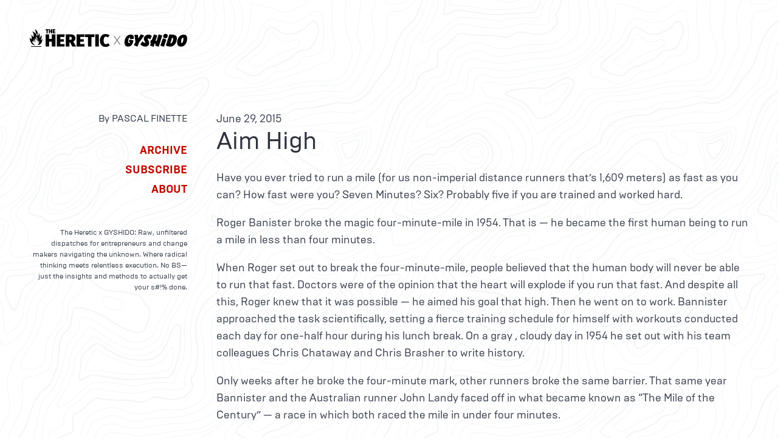

--- FILE ---
content_type: text/html
request_url: https://theheretic.org/2015/aim-high/
body_size: 2245
content:
<!doctype html><html lang=en-us dir=ltr data-theme=light><head><meta charset=utf-8><meta name=viewport content="width=device-width,initial-scale=1"><title>Aim High » The Heretic x GYSHIDO</title><link rel=stylesheet href=/css/style.min.css?1764952136><link rel=icon href=/favicon.ico sizes=32x32><link rel=icon href=/icon.svg type=image/svg+xml><link rel=apple-touch-icon href=/apple-touch-icon.png><link rel=manifest href=/manifest.webmanifest><meta name=theme-color content="#000000"><link rel=preload href=/fonts/brutaltype-regular.woff2 as=font type=font/woff2 crossorigin><link rel=preload href=/fonts/brutaltype-bold.woff2 as=font type=font/woff2 crossorigin><meta name=description content><link rel=canonical href=https://theheretic.org/2015/aim-high/><meta itemprop=name content="Aim High"><meta itemprop=description content="Have you ever tried to run a mile (for us non-imperial distance runners that’s 1,609 meters) as fast as you can? How fast were you? Seven Minutes? Six? Probably five if you are trained and worked hard.
Roger Banister broke the magic four-minute-mile in 1954. That is — he became the first human being to run a mile in less than four minutes.
When Roger set out to break the four-minute-mile, people believed that the human body will never be able to run that fast. Doctors were of the opinion that the heart will explode if you run that fast. And despite all this, Roger knew that it was possible — he aimed his goal that high. Then he went on to work. Bannister approached the task scientifically, setting a fierce training schedule for himself with workouts conducted each day for one-half hour during his lunch break. On a gray , cloudy day in 1954 he set out with his team colleagues Chris Chataway and Chris Brasher to write history."><meta itemprop=datePublished content="2015-06-29T00:00:00+00:00"><meta itemprop=dateModified content="2015-06-29T00:00:00+00:00"><meta itemprop=wordCount content="333"><link rel=alternate type=application/rss+xml href=https://theheretic.org/index.xml title="The Heretic x GYSHIDO"><script defer src=https://stats.rdcl.app/script.js data-website-id=3f1ad8ee-3d54-42a9-8dd9-f4cf129c36fa></script></head><body><section class=section><div class="columns is-6"><div class="column is-one-quarter has-text-right"><p><a href=/><img src=/img/logo.svg alt="The Heretic x GYSHIDO Logo"></a></p></div><div class=column></div></div></section><section class=section><div class="columns is-6"><div class="column is-one-quarter has-text-right"><p class=is-size-6>By PASCAL FINETTE</p><div class="mt-5 is-uppercase has-text-weight-bold"><p class=pb-1><a href=/archive>Archive</a></p><p class=pb-1><a href=#subscribe>Subscribe</a></p><p><a href=/about/>About</a></p></div><p class="mt-6 is-size-7" style=line-height:18px>The Heretic x GYSHIDO: Raw, unfiltered dispatches for entrepreneurs and change makers navigating the
unknown. Where radical thinking meets relentless execution. No BS—just the insights and methods to actually
get your s#!% done.</p></div><div class=column><p>June 29, 2015</p><h2 class="title is-2 has-text-weight-normal">Aim High</h2><div class=content><p>Have you ever tried to run a mile (for us non-imperial distance runners that’s 1,609 meters) as fast as you can? How fast were you? Seven Minutes? Six? Probably five if you are trained and worked hard.</p><p>Roger Banister broke the magic four-minute-mile in 1954. That is — he became the first human being to run a mile in less than four minutes.</p><p>When Roger set out to break the four-minute-mile, people believed that the human body will never be able to run that fast. Doctors were of the opinion that the heart will explode if you run that fast. And despite all this, Roger knew that it was possible — he aimed his goal that high. Then he went on to work. Bannister approached the task scientifically, setting a fierce training schedule for himself with workouts conducted each day for one-half hour during his lunch break. On a gray , cloudy day in 1954 he set out with his team colleagues Chris Chataway and Chris Brasher to write history.</p><p>Only weeks after he broke the four-minute mark, other runners broke the same barrier. That same year Bannister and the Australian runner John Landy faced off in what became known as “The Mile of the Century” — a race in which both raced the mile in under four minutes.</p><p>The magic barrier was was only in their heads.</p><p>You can’t change the world if you don’t set out to do so. Barriers are as much physiological as they are psychological. Be bold. Dream big. Who would have thought that we can put a man on the moon? Or that a little social network for Stanford students can become the largest website on the planet?</p><p><strong>You have all the ingredients for doing amazing work in you. You just need to believe and persevere. That is the only way you will change the world.</strong></p><blockquote><p><em>“The man who can drive himself further once the effort gets painful is the man who will win.” ~ Roger Bannister</em></p></blockquote></div><p class="has-text-right has-text-weight-bold">⇠ <a href=/>back…</a></p><hr><div class=content id=subscribe><h3 class="title is-3 has-text-centered has-text-weight-normal">1303 Posts and Counting.<br>Don't miss the next post. Sign up now!</h3></div><div class="content box" style="max-width:520px;margin:0 auto"><iframe src=https://www.theheretic.xyz/embed width=480 height=150 frameborder=0 scrolling=no></iframe></div></div></div></section><section class=section><div class="content is-size-7 has-text-centered"><p>Copyright © Pascal Finette | <a href=/privacy/>Privacy Policy</a> |
<a href=mailto:hello@theheretic.org>Contact</a></p></div></section></body></html>

--- FILE ---
content_type: image/svg+xml
request_url: https://theheretic.org/img/logo.svg
body_size: 2758
content:
<svg height="500" viewBox="0 0 4508 500" width="4508" xmlns="http://www.w3.org/2000/svg"><g fill-rule="evenodd"><path d="m56.7166667 479.103333h291.0433333v20.896667h-291.0433333zm116.4166663-22.386666c-77.733333-2.053334-137.793333-81.953334-150.7466663-156.716667-3.4666667-20.026667-5.97-40.796667-22.3866667-56.716667 22.8833333 5.97 43.78 19.903334 62.6866667 41.793334 17.1633333-49.626667 10.6966666-92.163334-11.94-129.853334 25.3733333 15.426667 48.7566666 38.806667 70.1466663 70.15 16.42-61.69 4.98-117.413333-34.3266663-167.163333 41.2933333 14.9233333 74.6266663 39.8 100.0000003 74.626667 9.453333-57.7133337-17.916667-90.0333337-11.94-132.836667 65.673333 53.73 84.08 116.916667 70.146666 186.57 27.863334-20.896667 37.813334-49.753333 29.853334-86.57 30.596666 46.02 38.556666 95.276667 13.433333 149.253333 27.86-16.913333 47.76-45.77 59.7-86.566666 7.39 28.483333 14.136667 54.723333-4.476667 104.476666-5.503333 14.713334-14.926666 27.863334-8.956666 46.266667 19.403333-11.19 33.333333-30.593333 44.776666-53.73-5.1 121.27-55.1 178.736667-135.82 192.54 34.326667-56.22 48.756667-100.496667 43.283334-132.836667-12.933334 27.86-27.86 45.773334-44.776667 53.733334 9.98-19.39 17.46-39.78 7.463333-67.166667-7.96 10.45-17.91 20.896667-29.85 31.343333 42.333334-111.936666-28.523333-111.13-29.853333-138.806666-5.47 49.753333 35.326667 56.22 8.956667 114.923333.996666-26.363333-18.906667-34.326667-31.343334-70.146667-8.71 38.806667-3.733333 83.086667 7.463334 129.853334-36.32-29.356667-21.89-73.633334-50.746667-92.54 11.653333 35.69-5.466667 39.396666 5.97 74.626666-19.393333-7.473333-35.31-8.983333-53.73-19.403333 15.5466667 47.39 50.626667 90.916667 97.013333 120.896667m44.776667-358.206667c16.916667 42.783333 18.796667 91.726667 0 88.06-35.473333-6.93-.596667-59.95 0-88.06"/><path d="m558.193333 0h-91.526666v25.38h27.92v89.326667h34.033333v-89.326667h26.103333zm66.576667 114.706667h34.033333v-114.706667h-34.033333v42.3566667h-26.266667v-42.3566667h-34.033333v114.706667h34.033333v-46.3100003h26.266667zm123.74-114.706667h-75.5v114.706667h74.673333v-23.7333337h-40.64v-23.0733333h33.373334v-22.9066667h-33.373334v-21.4266666h37.996667z"/><path d="m647.24 490.106667h101.913333v-344.33h-101.913333v127.143333h-78.66v-127.143333h-101.913333v344.33h101.913333v-139.02h78.66zm366.79-344.33h-226.086667v344.33h223.613337v-71.24h-121.700003v-69.263334h99.933333v-68.766666h-99.933333v-64.313334h113.786663zm215.7 344.33h112.79667l-84.1-141.493334c42.05-24.24 60.85-49.966666 60.85-93.503333 0-75.69-49.47334-109.333333-147.92334-109.333333h-126.15333v344.33h101.91333v-122.693334h18.79667zm-82.61667-274.573334h21.76667c30.17667 0 46.50333 12.37 46.50333 39.576667 0 30.18-13.85 44.033333-41.55666 44.033333h-26.71334zm432.88334-69.756666h-226.09v344.33h223.61666v-71.24h-121.70333v-69.263334h99.93333v-68.766666h-99.93333v-64.313334h113.78667zm286.44333 0h-274.07667v76.19h83.61v268.14h101.91334v-268.14h78.16666z"/><path d="m1885.24 145.776667h101.91333v344.326666h-101.91333z"/><path d="m2180.59 135.883333c-94.98667 0-162.27 66.293334-162.27 181.07 0 119.226667 64.81 183.046667 165.24 183.046667 48.48333 0 88.55333-22.756667 113.78667-47.986667l-44.52667-57.39c-20.28333 15.83-39.08333 28.693334-63.32333 28.693334-41.06334 0-65.30334-33.64-65.30334-106.363334 0-72.726666 23.74667-107.85 62.33334-107.85 23.74666 0 42.05333 9.4 58.37666 24.24l48.48334-56.893333c-29.18667-25.23-64.80667-40.566667-112.79667-40.566667z"/><g fill-rule="nonzero"><path d="m1631.08707 257.49951c-11.33269 0-16.20421-11.744152-16.20421-32.052817 0-42.155865 20.66549-118.005651 49.07414-118.005651 13.79409 0 17.84514 11.333876 17.84514 30.411713-.05128 34.463189-13.79409 119.646755-50.71507 119.646755zm-18.66561 101.748462c117.17285 0 175.93875-117.595375 175.93875-230.728997 0-83.9527384-49.48438-108.2615947-99.32771-108.2615947-120.40343 0-186.50225 115.1337187-186.50225 221.3952167.05128 76.260062 39.38238 117.595375 109.89121 117.595375zm-291.11171-94.055786c-3.23059 0-6.46117-.410276-9.74304-1.230828l45.43332-155.699764c25.12679 0 32.04947 13.385257 32.04947 36.104293 0 32.411809-23.94736 120.826299-67.73975 120.826299zm-22.25515 94.055786c119.58297 0 192.19424-102.569014 196.65552-228.267341 3.64082-103.3895662-80.30314-109.4924225-215.68008-112.7233465l-99.73794 307.7583265c46.9717 26.360237 88.71292 33.232361 118.7625 33.232361zm-130.96694-234.780473c41.33099 0 67.27824-31.2322652 67.27824-69.74693 0-30.4117127-22.30643-54.720569-64.04765-54.720569-41.74123 0-68.09871 30.8219887-68.09871 65.6954535 0 34.8734645 25.53702 58.7720455 64.86812 58.7720455zm-42.97192 239.652501 70.14987-202.31738-97.32782-40.155769-74.61116 207.189408zm-531.969861-4.872028c64.457886 0 111.480863-42.566141 111.480863-99.33809 0-56.77195-42.971924-99.748367-42.971924-119.595471 0-8.923504 5.691985-13.385256 15.383743-13.385256 12.973624 0 32.818654 9.744056 60.406834 27.180789l42.151458-97.3379947c-28.357368-24.3088563-63.227187-36.514569-95.276653-36.514569-61.2273 0-132.556592 49.4895493-132.556592 120.0057467 0 53.951301 43.792391 76.208777 43.792391 99.33809 0 8.513228-5.281752 13.795532-14.204324 13.795532-18.665609 0-40.151571-17.436732-68.508938-42.155864l-59.996601 83.952738c29.639346 27.950056 80.713376 64.054349 140.299743 64.054349zm-223.371959 2.05138 43.382157-113.954175 149.991502-199.4967319-96.507353-36.514569-74.200924 120.8262989-6.871405-104.9793863-102.558292-3.2309239 29.588068 203.9584842-44.202624 91.235138zm-268.805282-2.05138c111.891096 0 142.709863-102.97929 154.452787-175.957144l-114.762728-20.25738-15.383744 59.592597 35.690286 8.102952c-5.281752 18.257285-16.614444 26.770513-28.767601 26.770513-18.255376 0-28.408647-11.333876-28.408647-36.924845 0-41.386597 16.614443-115.543995 42.151458-115.543995 12.153157 0 12.973624 10.564609 13.383857 44.207245l102.968525-9.33378c5.281752-47.8484449 9.332804-119.5954702-80.662097-119.5954702-109.0707428 0-181.630734 93.2865182-181.630734 221.3952172 0 95.235329 58.406947 117.54409 100.968638 117.54409zm729.804802 4.872028c8.512339-30.821989 17.43491-61.233701 26.767715-91.235138l34.049352 6.872124-17.024676 48.258721 101.737825 35.283741c34.869824-105.440947 68.098704-211.651161 100.558404-317.0921072l-99.737938-34.8734647c-19.845029 62.8235211-39.741338 126.1086029-60.406833 188.9321239l-34.869819-6.102856 56.355781-147.1865355-94.507466-35.6427324c-23.126895 53.5410253-44.202623 108.6718699-64.457886 165.4438199l-25.537015-4.461752-20.665495 74.618957 21.075729 4.461753c-8.102106 25.539684-16.204211 51.079369-23.947362 77.029329z" transform="translate(2719 132)"/><path d="m0 242.75h10.4035714l79.7607143-114.0925 79.7607143 114.0925h11.097143v-4.161429l-83.5753573-118.253928 82.1882143-116.17321443v-4.16142857h-10.056786l-79.0671426 111.318214-78.3735714-111.318214h-11.09714286v4.16142857l82.53499996 115.82642843-83.5753571 118.600714z" transform="translate(2417.3864 193)"/></g></g></svg>